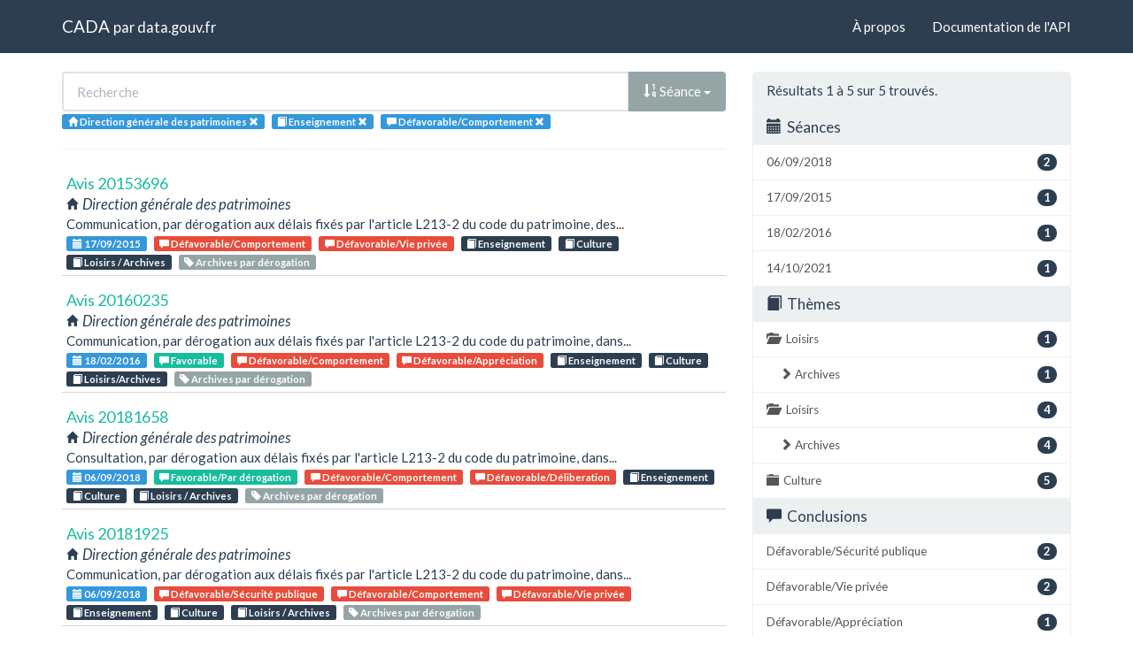

--- FILE ---
content_type: text/html; charset=utf-8
request_url: https://cada.data.gouv.fr/search?sort=session+asc&topic=Enseignement&administration=Direction+g%C3%A9n%C3%A9rale+des+patrimoines&page=1&meaning=D%C3%A9favorable%2FComportement
body_size: 3359
content:
<!doctype html>
<html lang="fr">
<head>
    <meta charset="utf-8">
    <meta name="viewport" content="width=device-width, initial-scale=1">
    <link rel="icon" href="data:," />

    <title>Recherche - CADA</title>

    
    <link rel="stylesheet" href="/static/css/cada.min.css?6f0de776" />
    
</head>
<body>
    <main class="wrapper">
        <nav class="navbar navbar-default navbar-static-top" role="navigation">
            <div class="container">
                <!-- Brand and toggle get grouped for better mobile display -->
                <div class="navbar-header">
                    <button type="button" class="navbar-toggle" data-toggle="collapse" data-target=".navbar-collapse">
                        <span class="sr-only">Toggle navigation</span>
                        <span class="icon-bar"></span>
                        <span class="icon-bar"></span>
                        <span class="icon-bar"></span>
                    </button>
                    <div class="navbar-brand">
                        <a href="/">CADA</a>
                        <small>
                        par
                        <a href="http://www.data.gouv.fr">data.gouv.fr</a>
                        </small>
                    </div>
                </div>

                <div class="collapse navbar-collapse">
                    <ul class="nav navbar-nav navbar-right">
                        <li><a href="/about">À propos</a></li>
                        <li><a href="/api/">Documentation de l'API</a></li>
                    </ul>
                    
                    
                    
                </div>
            </div>
        </nav>


        <div class="container">
            

            <div class="page">
            
<div class="row">
    <div class="col-md-8">

        <div class="row">
            <form class="col-lg-12" action="/search?sort=session+asc&amp;topic=Enseignement&amp;administration=Direction+g%C3%A9n%C3%A9rale+des+patrimoines&amp;page=1&amp;meaning=D%C3%A9favorable%2FComportement">
                <div class="input-group">
                    <input type="text" name="q" class="form-control"
                        placeholder="Recherche" value="">
                    <div class="input-group-btn">
                        <button type="button" class="btn btn-default dropdown-toggle" data-toggle="dropdown">
                            
                                
                                
                                
                                <span class="glyphicon glyphicon-sort-by-order"></span>
                                Séance
                            
                            <span class="caret"></span>
                        </button>
                        <ul class="dropdown-menu pull-right">
                            <li>
                                <a href="https://cada.data.gouv.fr/search?topic=Enseignement&amp;administration=Direction+g%C3%A9n%C3%A9rale+des+patrimoines&amp;page=1&amp;meaning=D%C3%A9favorable%2FComportement">
                                    Pertinence
                                </a>
                            </li>
                            
                                




<li>
    <a href="https://cada.data.gouv.fr/search?sort=topic+asc&amp;topic=Enseignement&amp;administration=Direction+g%C3%A9n%C3%A9rale+des+patrimoines&amp;meaning=D%C3%A9favorable%2FComportement">
        <span class="glyphicon glyphicon-sort-by-alphabet"></span>
        Thème
    </a>
</li>


<li>
    <a href="https://cada.data.gouv.fr/search?sort=topic+desc&amp;topic=Enseignement&amp;administration=Direction+g%C3%A9n%C3%A9rale+des+patrimoines&amp;meaning=D%C3%A9favorable%2FComportement">
        <span class="glyphicon glyphicon-sort-by-alphabet-alt"></span>
        Thème
    </a>
</li>


                            
                                




<li>
    <a href="https://cada.data.gouv.fr/search?sort=administration+asc&amp;topic=Enseignement&amp;administration=Direction+g%C3%A9n%C3%A9rale+des+patrimoines&amp;meaning=D%C3%A9favorable%2FComportement">
        <span class="glyphicon glyphicon-sort-by-alphabet"></span>
        Administration
    </a>
</li>


<li>
    <a href="https://cada.data.gouv.fr/search?sort=administration+desc&amp;topic=Enseignement&amp;administration=Direction+g%C3%A9n%C3%A9rale+des+patrimoines&amp;meaning=D%C3%A9favorable%2FComportement">
        <span class="glyphicon glyphicon-sort-by-alphabet-alt"></span>
        Administration
    </a>
</li>


                            
                                




<li>
    <a href="https://cada.data.gouv.fr/search?sort=session+desc&amp;topic=Enseignement&amp;administration=Direction+g%C3%A9n%C3%A9rale+des+patrimoines&amp;meaning=D%C3%A9favorable%2FComportement">
        <span class="glyphicon glyphicon-sort-by-order-alt"></span>
        Séance
    </a>
</li>


<li>
    <a href="https://cada.data.gouv.fr/search?sort=session+asc&amp;topic=Enseignement&amp;administration=Direction+g%C3%A9n%C3%A9rale+des+patrimoines&amp;meaning=D%C3%A9favorable%2FComportement">
        <span class="glyphicon glyphicon-sort-by-order"></span>
        Séance
    </a>
</li>


                            
                        </ul>
                    </div>
                </div>
            </form>
        </div>

        <div class="row">
            <div class="col-sm-12 label-list">
                


<span class="tag label label-info" title="Administration">
    
    <span class="glyphicon glyphicon-home"></span>
    
    <span>Direction générale des patrimoines</span>
    <a href="https://cada.data.gouv.fr/search?sort=session+asc&topic=Enseignement&meaning=D%C3%A9favorable%2FComportement">
        <span class="close-icon glyphicon glyphicon-remove"></span>
    </a>
</span>


                



                



                


<span class="tag label label-info" title="Thème">
    
    <span class="glyphicon glyphicon-book"></span>
    
    <span>Enseignement</span>
    <a href="https://cada.data.gouv.fr/search?sort=session+asc&administration=Direction+g%C3%A9n%C3%A9rale+des+patrimoines&meaning=D%C3%A9favorable%2FComportement">
        <span class="close-icon glyphicon glyphicon-remove"></span>
    </a>
</span>


                



                


<span class="tag label label-info" title="Conclusion">
    
    <span class="glyphicon glyphicon-comment"></span>
    
    <span>Défavorable/Comportement</span>
    <a href="https://cada.data.gouv.fr/search?sort=session+asc&topic=Enseignement&administration=Direction+g%C3%A9n%C3%A9rale+des+patrimoines">
        <span class="close-icon glyphicon glyphicon-remove"></span>
    </a>
</span>


            </div>
        </div>

        <hr/>

        <ul class="list-unstyled search-result">
            
            <li>
                <a class="title" href="/20153696/">
                    Avis 20153696
                </a>
                <div class="subtitle">
                    <span class="glyphicon glyphicon-home"></span>
                    Direction générale des patrimoines
                </div>
                <div class="excerpt">Communication, par dérogation aux délais fixés par l&#39;article L213-2 du code du patrimoine, des...</div>
                <div class="label-list">
                    <a class="label label-info" title="Séance"
                        href="/search?session=2015-09-17">
                        <span class="glyphicon glyphicon-calendar"></span>
                        17/09/2015
                    </a>
                    
                    <a
                        
                        class="label label-danger"
                        
                        title="Conclusion"
                        href="/search?meaning=D%C3%A9favorable%2FComportement">
                        <span class="glyphicon glyphicon-comment"></span>
                        Défavorable/Comportement
                    </a>
                    
                    <a
                        
                        class="label label-danger"
                        
                        title="Conclusion"
                        href="/search?meaning=D%C3%A9favorable%2FVie+priv%C3%A9e">
                        <span class="glyphicon glyphicon-comment"></span>
                        Défavorable/Vie privée
                    </a>
                    
                    
                    <a class="label label-primary" title="Thème"
                        href="/search?topic=Enseignement">
                        <span class="glyphicon glyphicon-book"></span>
                        Enseignement
                    </a>
                    
                    <a class="label label-primary" title="Thème"
                        href="/search?topic=Culture">
                        <span class="glyphicon glyphicon-book"></span>
                        Culture
                    </a>
                    
                    <a class="label label-primary" title="Thème"
                        href="/search?topic=Loisirs+%2F+Archives">
                        <span class="glyphicon glyphicon-book"></span>
                        Loisirs / Archives
                    </a>
                    
                    
                    <a class="label label-default" title="Tag"
                        href="/search?tag=Archives+par+d%C3%A9rogation">
                        <span class="glyphicon glyphicon-tag"></span>
                        Archives par dérogation
                    </a>
                    
                </div>
            </li>
            
            <li>
                <a class="title" href="/20160235/">
                    Avis 20160235
                </a>
                <div class="subtitle">
                    <span class="glyphicon glyphicon-home"></span>
                    Direction générale des patrimoines
                </div>
                <div class="excerpt">Communication, par dérogation aux délais fixés par l&#39;article L213-2 du code du patrimoine, dans...</div>
                <div class="label-list">
                    <a class="label label-info" title="Séance"
                        href="/search?session=2016-02-18">
                        <span class="glyphicon glyphicon-calendar"></span>
                        18/02/2016
                    </a>
                    
                    <a
                        
                        class="label label-success"
                        
                        title="Conclusion"
                        href="/search?meaning=Favorable">
                        <span class="glyphicon glyphicon-comment"></span>
                        Favorable
                    </a>
                    
                    <a
                        
                        class="label label-danger"
                        
                        title="Conclusion"
                        href="/search?meaning=D%C3%A9favorable%2FComportement">
                        <span class="glyphicon glyphicon-comment"></span>
                        Défavorable/Comportement
                    </a>
                    
                    <a
                        
                        class="label label-danger"
                        
                        title="Conclusion"
                        href="/search?meaning=D%C3%A9favorable%2FAppr%C3%A9ciation">
                        <span class="glyphicon glyphicon-comment"></span>
                        Défavorable/Appréciation
                    </a>
                    
                    
                    <a class="label label-primary" title="Thème"
                        href="/search?topic=Enseignement">
                        <span class="glyphicon glyphicon-book"></span>
                        Enseignement
                    </a>
                    
                    <a class="label label-primary" title="Thème"
                        href="/search?topic=Culture">
                        <span class="glyphicon glyphicon-book"></span>
                        Culture
                    </a>
                    
                    <a class="label label-primary" title="Thème"
                        href="/search?topic=Loisirs%2FArchives">
                        <span class="glyphicon glyphicon-book"></span>
                        Loisirs/Archives
                    </a>
                    
                    
                    <a class="label label-default" title="Tag"
                        href="/search?tag=Archives+par+d%C3%A9rogation">
                        <span class="glyphicon glyphicon-tag"></span>
                        Archives par dérogation
                    </a>
                    
                </div>
            </li>
            
            <li>
                <a class="title" href="/20181658/">
                    Avis 20181658
                </a>
                <div class="subtitle">
                    <span class="glyphicon glyphicon-home"></span>
                    Direction générale des patrimoines
                </div>
                <div class="excerpt">Consultation, par dérogation aux délais fixés par l&#39;article L213-2 du code du patrimoine, dans...</div>
                <div class="label-list">
                    <a class="label label-info" title="Séance"
                        href="/search?session=2018-09-06">
                        <span class="glyphicon glyphicon-calendar"></span>
                        06/09/2018
                    </a>
                    
                    <a
                        
                        class="label label-success"
                        
                        title="Conclusion"
                        href="/search?meaning=Favorable%2FPar+d%C3%A9rogation">
                        <span class="glyphicon glyphicon-comment"></span>
                        Favorable/Par dérogation
                    </a>
                    
                    <a
                        
                        class="label label-danger"
                        
                        title="Conclusion"
                        href="/search?meaning=D%C3%A9favorable%2FComportement">
                        <span class="glyphicon glyphicon-comment"></span>
                        Défavorable/Comportement
                    </a>
                    
                    <a
                        
                        class="label label-danger"
                        
                        title="Conclusion"
                        href="/search?meaning=D%C3%A9favorable%2FD%C3%A9liberation">
                        <span class="glyphicon glyphicon-comment"></span>
                        Défavorable/Déliberation
                    </a>
                    
                    
                    <a class="label label-primary" title="Thème"
                        href="/search?topic=Enseignement">
                        <span class="glyphicon glyphicon-book"></span>
                        Enseignement
                    </a>
                    
                    <a class="label label-primary" title="Thème"
                        href="/search?topic=Culture">
                        <span class="glyphicon glyphicon-book"></span>
                        Culture
                    </a>
                    
                    <a class="label label-primary" title="Thème"
                        href="/search?topic=Loisirs+%2F+Archives">
                        <span class="glyphicon glyphicon-book"></span>
                        Loisirs / Archives
                    </a>
                    
                    
                    <a class="label label-default" title="Tag"
                        href="/search?tag=Archives+par+d%C3%A9rogation">
                        <span class="glyphicon glyphicon-tag"></span>
                        Archives par dérogation
                    </a>
                    
                </div>
            </li>
            
            <li>
                <a class="title" href="/20181925/">
                    Avis 20181925
                </a>
                <div class="subtitle">
                    <span class="glyphicon glyphicon-home"></span>
                    Direction générale des patrimoines
                </div>
                <div class="excerpt">Communication, par dérogation aux délais fixés par l&#39;article L213-2 du code du patrimoine, dans...</div>
                <div class="label-list">
                    <a class="label label-info" title="Séance"
                        href="/search?session=2018-09-06">
                        <span class="glyphicon glyphicon-calendar"></span>
                        06/09/2018
                    </a>
                    
                    <a
                        
                        class="label label-danger"
                        
                        title="Conclusion"
                        href="/search?meaning=D%C3%A9favorable%2FS%C3%A9curit%C3%A9+publique">
                        <span class="glyphicon glyphicon-comment"></span>
                        Défavorable/Sécurité publique
                    </a>
                    
                    <a
                        
                        class="label label-danger"
                        
                        title="Conclusion"
                        href="/search?meaning=D%C3%A9favorable%2FComportement">
                        <span class="glyphicon glyphicon-comment"></span>
                        Défavorable/Comportement
                    </a>
                    
                    <a
                        
                        class="label label-danger"
                        
                        title="Conclusion"
                        href="/search?meaning=D%C3%A9favorable%2FVie+priv%C3%A9e">
                        <span class="glyphicon glyphicon-comment"></span>
                        Défavorable/Vie privée
                    </a>
                    
                    
                    <a class="label label-primary" title="Thème"
                        href="/search?topic=Enseignement">
                        <span class="glyphicon glyphicon-book"></span>
                        Enseignement
                    </a>
                    
                    <a class="label label-primary" title="Thème"
                        href="/search?topic=Culture">
                        <span class="glyphicon glyphicon-book"></span>
                        Culture
                    </a>
                    
                    <a class="label label-primary" title="Thème"
                        href="/search?topic=Loisirs+%2F+Archives">
                        <span class="glyphicon glyphicon-book"></span>
                        Loisirs / Archives
                    </a>
                    
                    
                    <a class="label label-default" title="Tag"
                        href="/search?tag=Archives+par+d%C3%A9rogation">
                        <span class="glyphicon glyphicon-tag"></span>
                        Archives par dérogation
                    </a>
                    
                </div>
            </li>
            
            <li>
                <a class="title" href="/20214758/">
                    Avis 20214758
                </a>
                <div class="subtitle">
                    <span class="glyphicon glyphicon-home"></span>
                    Direction générale des patrimoines
                </div>
                <div class="excerpt">Consultation, par dérogation aux délais fixés par l&#39;article L213-2 du code du patrimoine, dans...</div>
                <div class="label-list">
                    <a class="label label-info" title="Séance"
                        href="/search?session=2021-10-14">
                        <span class="glyphicon glyphicon-calendar"></span>
                        14/10/2021
                    </a>
                    
                    <a
                        
                        class="label label-danger"
                        
                        title="Conclusion"
                        href="/search?meaning=D%C3%A9favorable%2FComportement">
                        <span class="glyphicon glyphicon-comment"></span>
                        Défavorable/Comportement
                    </a>
                    
                    <a
                        
                        class="label label-danger"
                        
                        title="Conclusion"
                        href="/search?meaning=D%C3%A9favorable%2FS%C3%A9curit%C3%A9+publique">
                        <span class="glyphicon glyphicon-comment"></span>
                        Défavorable/Sécurité publique
                    </a>
                    
                    
                    <a class="label label-primary" title="Thème"
                        href="/search?topic=Enseignement">
                        <span class="glyphicon glyphicon-book"></span>
                        Enseignement
                    </a>
                    
                    <a class="label label-primary" title="Thème"
                        href="/search?topic=Culture">
                        <span class="glyphicon glyphicon-book"></span>
                        Culture
                    </a>
                    
                    <a class="label label-primary" title="Thème"
                        href="/search?topic=Loisirs+%2F+Archives">
                        <span class="glyphicon glyphicon-book"></span>
                        Loisirs / Archives
                    </a>
                    
                    
                    <a class="label label-default" title="Tag"
                        href="/search?tag=Archives+par+d%C3%A9rogation">
                        <span class="glyphicon glyphicon-tag"></span>
                        Archives par dérogation
                    </a>
                    
                </div>
            </li>
            
        </ul>

        




    </div>
    <aside class="col-md-4">

        <div class="panel panel-default">
            <div class="panel-heading">
                
                    Résultats 1
                    à 5
                    sur 5 trouvés.
                
            </div>
            



            


<div class="panel-heading clickable" data-toggle="collapse" data-target="#collapse-session">
    <h3 class="panel-title">
        <span class="glyphicon glyphicon-calendar"></span>
        Séances
    </h3>
</div>
<div id="collapse-session" class="list-group collapse in">
    
        
        <a href="https://cada.data.gouv.fr/search?sort=session+asc&amp;topic=Enseignement&amp;administration=Direction+g%C3%A9n%C3%A9rale+des+patrimoines&amp;page=1&amp;meaning=D%C3%A9favorable%2FComportement&amp;session=2018-09-06"
            class="list-group-item" title="06/09/2018">
            <span class="badge pull-right">2</span>
            06/09/2018
        </a>
        
    
        
        <a href="https://cada.data.gouv.fr/search?sort=session+asc&amp;topic=Enseignement&amp;administration=Direction+g%C3%A9n%C3%A9rale+des+patrimoines&amp;page=1&amp;meaning=D%C3%A9favorable%2FComportement&amp;session=2015-09-17"
            class="list-group-item" title="17/09/2015">
            <span class="badge pull-right">1</span>
            17/09/2015
        </a>
        
    
        
        <a href="https://cada.data.gouv.fr/search?sort=session+asc&amp;topic=Enseignement&amp;administration=Direction+g%C3%A9n%C3%A9rale+des+patrimoines&amp;page=1&amp;meaning=D%C3%A9favorable%2FComportement&amp;session=2016-02-18"
            class="list-group-item" title="18/02/2016">
            <span class="badge pull-right">1</span>
            18/02/2016
        </a>
        
    
        
        <a href="https://cada.data.gouv.fr/search?sort=session+asc&amp;topic=Enseignement&amp;administration=Direction+g%C3%A9n%C3%A9rale+des+patrimoines&amp;page=1&amp;meaning=D%C3%A9favorable%2FComportement&amp;session=2021-10-14"
            class="list-group-item" title="14/10/2021">
            <span class="badge pull-right">1</span>
            14/10/2021
        </a>
        
    
</div>


            



            


<div class="panel-heading clickable" data-toggle="collapse" data-target="#collapse-topic">
    <h3 class="panel-title">
        <span class="glyphicon glyphicon-book"></span>
        Thèmes
    </h3>
</div>
<div id="collapse-topic" class="list-group collapse in">
    
        
        <a href="https://cada.data.gouv.fr/search?sort=session+asc&amp;topic=Enseignement&amp;topic=Loisirs&amp;administration=Direction+g%C3%A9n%C3%A9rale+des+patrimoines&amp;page=1&amp;meaning=D%C3%A9favorable%2FComportement"
            class="list-group-item" title="Loisirs">
            <span class="glyphicon glyphicon-folder-open"></span>
            <span class="badge pull-right">1</span>
            Loisirs
        </a>
            
            
            <a href="https://cada.data.gouv.fr/search?sort=session+asc&amp;topic=Enseignement&amp;topic=Loisirs%2FArchives&amp;administration=Direction+g%C3%A9n%C3%A9rale+des+patrimoines&amp;page=1&amp;meaning=D%C3%A9favorable%2FComportement"
                class="list-group-item nested"
                title="Archives">
                <span class="glyphicon glyphicon-chevron-right"></span>
                <span class="badge pull-right">1</span>
                Archives
            </a>
            
            
        
    
        
        <a href="https://cada.data.gouv.fr/search?sort=session+asc&amp;topic=Enseignement&amp;topic=Loisirs+&amp;administration=Direction+g%C3%A9n%C3%A9rale+des+patrimoines&amp;page=1&amp;meaning=D%C3%A9favorable%2FComportement"
            class="list-group-item" title="Loisirs ">
            <span class="glyphicon glyphicon-folder-open"></span>
            <span class="badge pull-right">4</span>
            Loisirs 
        </a>
            
            
            <a href="https://cada.data.gouv.fr/search?sort=session+asc&amp;topic=Enseignement&amp;topic=Loisirs+%2F+Archives&amp;administration=Direction+g%C3%A9n%C3%A9rale+des+patrimoines&amp;page=1&amp;meaning=D%C3%A9favorable%2FComportement"
                class="list-group-item nested"
                title=" Archives">
                <span class="glyphicon glyphicon-chevron-right"></span>
                <span class="badge pull-right">4</span>
                 Archives
            </a>
            
            
        
    
        
        <a href="https://cada.data.gouv.fr/search?sort=session+asc&amp;topic=Enseignement&amp;topic=Culture&amp;administration=Direction+g%C3%A9n%C3%A9rale+des+patrimoines&amp;page=1&amp;meaning=D%C3%A9favorable%2FComportement"
            class="list-group-item" title="Culture">
            <span class="glyphicon glyphicon-folder-close"></span>
            <span class="badge pull-right">5</span>
            Culture
        </a>
            
        
    
        
    
</div>


            


<div class="panel-heading clickable" data-toggle="collapse" data-target="#collapse-meaning">
    <h3 class="panel-title">
        <span class="glyphicon glyphicon-comment"></span>
        Conclusions
    </h3>
</div>
<div id="collapse-meaning" class="list-group collapse in">
    
        
    
        
        <a href="https://cada.data.gouv.fr/search?sort=session+asc&amp;topic=Enseignement&amp;administration=Direction+g%C3%A9n%C3%A9rale+des+patrimoines&amp;page=1&amp;meaning=D%C3%A9favorable%2FComportement&amp;meaning=D%C3%A9favorable%2FS%C3%A9curit%C3%A9+publique"
            class="list-group-item" title="Défavorable/Sécurité publique">
            <span class="badge pull-right">2</span>
            Défavorable/Sécurité publique
        </a>
        
    
        
        <a href="https://cada.data.gouv.fr/search?sort=session+asc&amp;topic=Enseignement&amp;administration=Direction+g%C3%A9n%C3%A9rale+des+patrimoines&amp;page=1&amp;meaning=D%C3%A9favorable%2FComportement&amp;meaning=D%C3%A9favorable%2FVie+priv%C3%A9e"
            class="list-group-item" title="Défavorable/Vie privée">
            <span class="badge pull-right">2</span>
            Défavorable/Vie privée
        </a>
        
    
        
        <a href="https://cada.data.gouv.fr/search?sort=session+asc&amp;topic=Enseignement&amp;administration=Direction+g%C3%A9n%C3%A9rale+des+patrimoines&amp;page=1&amp;meaning=D%C3%A9favorable%2FComportement&amp;meaning=D%C3%A9favorable%2FAppr%C3%A9ciation"
            class="list-group-item" title="Défavorable/Appréciation">
            <span class="badge pull-right">1</span>
            Défavorable/Appréciation
        </a>
        
    
        
        <a href="https://cada.data.gouv.fr/search?sort=session+asc&amp;topic=Enseignement&amp;administration=Direction+g%C3%A9n%C3%A9rale+des+patrimoines&amp;page=1&amp;meaning=D%C3%A9favorable%2FComportement&amp;meaning=D%C3%A9favorable%2FD%C3%A9liberation"
            class="list-group-item" title="Défavorable/Déliberation">
            <span class="badge pull-right">1</span>
            Défavorable/Déliberation
        </a>
        
    
        
        <a href="https://cada.data.gouv.fr/search?sort=session+asc&amp;topic=Enseignement&amp;administration=Direction+g%C3%A9n%C3%A9rale+des+patrimoines&amp;page=1&amp;meaning=D%C3%A9favorable%2FComportement&amp;meaning=Favorable"
            class="list-group-item" title="Favorable">
            <span class="badge pull-right">1</span>
            Favorable
        </a>
        
    
        
        <a href="https://cada.data.gouv.fr/search?sort=session+asc&amp;topic=Enseignement&amp;administration=Direction+g%C3%A9n%C3%A9rale+des+patrimoines&amp;page=1&amp;meaning=D%C3%A9favorable%2FComportement&amp;meaning=Favorable%2FPar+d%C3%A9rogation"
            class="list-group-item" title="Favorable/Par dérogation">
            <span class="badge pull-right">1</span>
            Favorable/Par dérogation
        </a>
        
    
</div>


            



        </div>

    </aside>
</div>


            </div>
        </div>

        <section class="footer">
    <div class="container">
        <footer class="row">

            <section class="col-xs-12 col-sm-6 col-md-4 col-lg-4">
                <h5>Ce site</h5>
                <p>Ce site est une réutilisation du <a href="https://www.data.gouv.fr/dataset/avis-et-conseils-de-la-cada">jeu de données Avis et conseil de la CADA</a> publié sur le site <a href="http://www.data.gouv.fr/">data.gouv.fr</a>.</p>
                <p>Il permet de rechercher et explorer simplement les avis et conseils émis par la CADA depuis 1984.</p>
            </section>

            <section class="col-xs-6 col-sm-3 col-md-2 col-lg-2">
                <h5>Réseau</h5>
                <ul>
                    <li><a href="https://www.info.gouv.fr/">info.gouv.fr</a></li>
                    <li><a href="https://www.france.fr/">France.fr</a></li>
                    <li><a href="https://www.legifrance.gouv.fr/">Legifrance.gouv.fr </a></li>
                    <li><a href="https://www.service-public.fr/">Service-public.fr</a></li>
                    <li><a href="https://opendatafrance.fr/">Opendata France</a></li>
                    <li><a href="https://www.cada.fr/">CADA.fr</a></li>
                </ul>
            </section>

            <section class="col-xs-6 col-sm-3 col-md-4 col-lg-4">
                <h5>Contact</h5>
                <ul>
                    <li><a href="https://twitter.com/Etalab">Twitter</a></li>
                    <li><a href="https://github.com/etalab">GitHub</a></li>
                    <li><a href="https://support.data.gouv.fr/">Support</a></li>
                </ul>
            </section>

            <section class="col-xs-9 col-xs-offset-3 col-sm-offset-0 col-sm-2 col-md-2 col-lg-2">
                <a href="https://www.etalab.gouv.fr/">
                <img class="logo" src="/static/img/etalab.svg" />
                </a>
            </section>

            <p class="bottom-right"><a href="#">Haut de page</a></p>

        </footer>
    </div>
</section>
    </main>

    
    <script type="text/javascript" src="/static/js/cada.min.js?917413cd"></script>
    
    

    
<!-- Piwik -->
<script type="text/javascript">
  var _paq = _paq || [];
  _paq.push(["trackPageView"]);
  _paq.push(["enableLinkTracking"]);

  (function() {
    var u=(("https:" == document.location.protocol) ? "https" : "http") + "://stats.data.gouv.fr/";
    _paq.push(["setTrackerUrl", u+"piwik.php"]);
    _paq.push(["setSiteId", "3"]);
    var d=document, g=d.createElement("script"), s=d.getElementsByTagName("script")[0]; g.type="text/javascript";
    g.defer=true; g.async=true; g.src=u+"piwik.js"; s.parentNode.insertBefore(g,s);
  })();
</script>
<!-- End Piwik Code -->

</body>
</html>